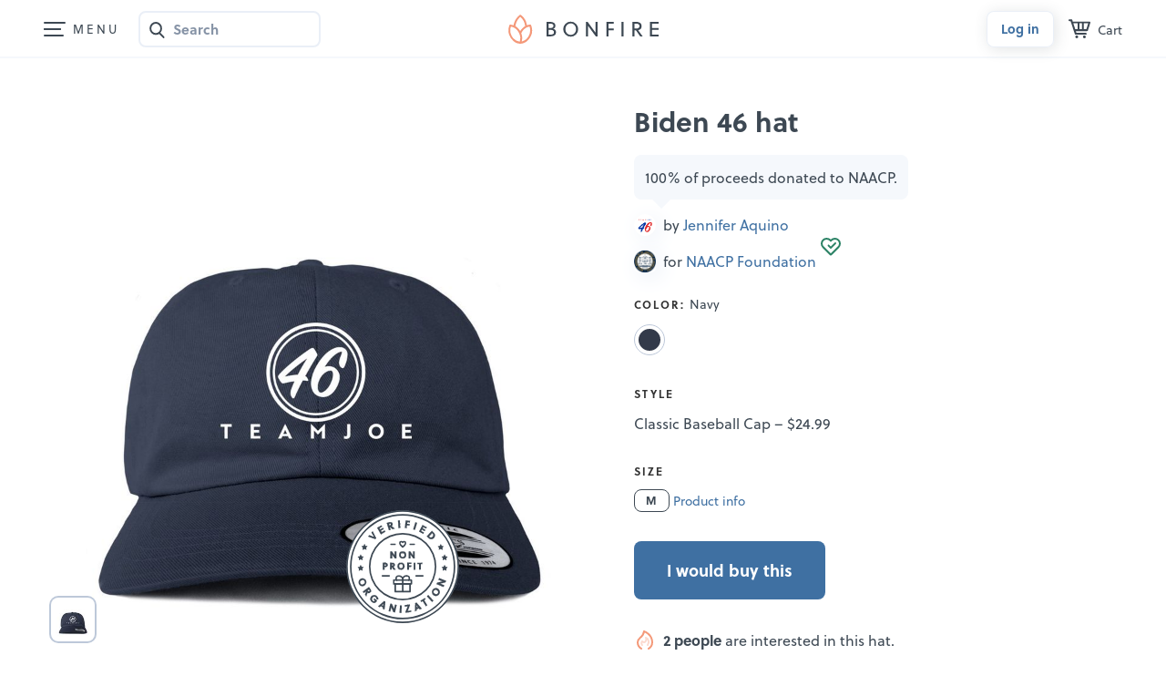

--- FILE ---
content_type: text/html; charset=utf-8
request_url: https://www.google.com/recaptcha/api2/anchor?ar=1&k=6LeCxK8qAAAAAGMfQOUPUf3O4yFZqEPf8UW15UZe&co=aHR0cHM6Ly93d3cuYm9uZmlyZS5jb206NDQz&hl=en&v=PoyoqOPhxBO7pBk68S4YbpHZ&size=invisible&anchor-ms=20000&execute-ms=30000&cb=so33ym8moul7
body_size: 48590
content:
<!DOCTYPE HTML><html dir="ltr" lang="en"><head><meta http-equiv="Content-Type" content="text/html; charset=UTF-8">
<meta http-equiv="X-UA-Compatible" content="IE=edge">
<title>reCAPTCHA</title>
<style type="text/css">
/* cyrillic-ext */
@font-face {
  font-family: 'Roboto';
  font-style: normal;
  font-weight: 400;
  font-stretch: 100%;
  src: url(//fonts.gstatic.com/s/roboto/v48/KFO7CnqEu92Fr1ME7kSn66aGLdTylUAMa3GUBHMdazTgWw.woff2) format('woff2');
  unicode-range: U+0460-052F, U+1C80-1C8A, U+20B4, U+2DE0-2DFF, U+A640-A69F, U+FE2E-FE2F;
}
/* cyrillic */
@font-face {
  font-family: 'Roboto';
  font-style: normal;
  font-weight: 400;
  font-stretch: 100%;
  src: url(//fonts.gstatic.com/s/roboto/v48/KFO7CnqEu92Fr1ME7kSn66aGLdTylUAMa3iUBHMdazTgWw.woff2) format('woff2');
  unicode-range: U+0301, U+0400-045F, U+0490-0491, U+04B0-04B1, U+2116;
}
/* greek-ext */
@font-face {
  font-family: 'Roboto';
  font-style: normal;
  font-weight: 400;
  font-stretch: 100%;
  src: url(//fonts.gstatic.com/s/roboto/v48/KFO7CnqEu92Fr1ME7kSn66aGLdTylUAMa3CUBHMdazTgWw.woff2) format('woff2');
  unicode-range: U+1F00-1FFF;
}
/* greek */
@font-face {
  font-family: 'Roboto';
  font-style: normal;
  font-weight: 400;
  font-stretch: 100%;
  src: url(//fonts.gstatic.com/s/roboto/v48/KFO7CnqEu92Fr1ME7kSn66aGLdTylUAMa3-UBHMdazTgWw.woff2) format('woff2');
  unicode-range: U+0370-0377, U+037A-037F, U+0384-038A, U+038C, U+038E-03A1, U+03A3-03FF;
}
/* math */
@font-face {
  font-family: 'Roboto';
  font-style: normal;
  font-weight: 400;
  font-stretch: 100%;
  src: url(//fonts.gstatic.com/s/roboto/v48/KFO7CnqEu92Fr1ME7kSn66aGLdTylUAMawCUBHMdazTgWw.woff2) format('woff2');
  unicode-range: U+0302-0303, U+0305, U+0307-0308, U+0310, U+0312, U+0315, U+031A, U+0326-0327, U+032C, U+032F-0330, U+0332-0333, U+0338, U+033A, U+0346, U+034D, U+0391-03A1, U+03A3-03A9, U+03B1-03C9, U+03D1, U+03D5-03D6, U+03F0-03F1, U+03F4-03F5, U+2016-2017, U+2034-2038, U+203C, U+2040, U+2043, U+2047, U+2050, U+2057, U+205F, U+2070-2071, U+2074-208E, U+2090-209C, U+20D0-20DC, U+20E1, U+20E5-20EF, U+2100-2112, U+2114-2115, U+2117-2121, U+2123-214F, U+2190, U+2192, U+2194-21AE, U+21B0-21E5, U+21F1-21F2, U+21F4-2211, U+2213-2214, U+2216-22FF, U+2308-230B, U+2310, U+2319, U+231C-2321, U+2336-237A, U+237C, U+2395, U+239B-23B7, U+23D0, U+23DC-23E1, U+2474-2475, U+25AF, U+25B3, U+25B7, U+25BD, U+25C1, U+25CA, U+25CC, U+25FB, U+266D-266F, U+27C0-27FF, U+2900-2AFF, U+2B0E-2B11, U+2B30-2B4C, U+2BFE, U+3030, U+FF5B, U+FF5D, U+1D400-1D7FF, U+1EE00-1EEFF;
}
/* symbols */
@font-face {
  font-family: 'Roboto';
  font-style: normal;
  font-weight: 400;
  font-stretch: 100%;
  src: url(//fonts.gstatic.com/s/roboto/v48/KFO7CnqEu92Fr1ME7kSn66aGLdTylUAMaxKUBHMdazTgWw.woff2) format('woff2');
  unicode-range: U+0001-000C, U+000E-001F, U+007F-009F, U+20DD-20E0, U+20E2-20E4, U+2150-218F, U+2190, U+2192, U+2194-2199, U+21AF, U+21E6-21F0, U+21F3, U+2218-2219, U+2299, U+22C4-22C6, U+2300-243F, U+2440-244A, U+2460-24FF, U+25A0-27BF, U+2800-28FF, U+2921-2922, U+2981, U+29BF, U+29EB, U+2B00-2BFF, U+4DC0-4DFF, U+FFF9-FFFB, U+10140-1018E, U+10190-1019C, U+101A0, U+101D0-101FD, U+102E0-102FB, U+10E60-10E7E, U+1D2C0-1D2D3, U+1D2E0-1D37F, U+1F000-1F0FF, U+1F100-1F1AD, U+1F1E6-1F1FF, U+1F30D-1F30F, U+1F315, U+1F31C, U+1F31E, U+1F320-1F32C, U+1F336, U+1F378, U+1F37D, U+1F382, U+1F393-1F39F, U+1F3A7-1F3A8, U+1F3AC-1F3AF, U+1F3C2, U+1F3C4-1F3C6, U+1F3CA-1F3CE, U+1F3D4-1F3E0, U+1F3ED, U+1F3F1-1F3F3, U+1F3F5-1F3F7, U+1F408, U+1F415, U+1F41F, U+1F426, U+1F43F, U+1F441-1F442, U+1F444, U+1F446-1F449, U+1F44C-1F44E, U+1F453, U+1F46A, U+1F47D, U+1F4A3, U+1F4B0, U+1F4B3, U+1F4B9, U+1F4BB, U+1F4BF, U+1F4C8-1F4CB, U+1F4D6, U+1F4DA, U+1F4DF, U+1F4E3-1F4E6, U+1F4EA-1F4ED, U+1F4F7, U+1F4F9-1F4FB, U+1F4FD-1F4FE, U+1F503, U+1F507-1F50B, U+1F50D, U+1F512-1F513, U+1F53E-1F54A, U+1F54F-1F5FA, U+1F610, U+1F650-1F67F, U+1F687, U+1F68D, U+1F691, U+1F694, U+1F698, U+1F6AD, U+1F6B2, U+1F6B9-1F6BA, U+1F6BC, U+1F6C6-1F6CF, U+1F6D3-1F6D7, U+1F6E0-1F6EA, U+1F6F0-1F6F3, U+1F6F7-1F6FC, U+1F700-1F7FF, U+1F800-1F80B, U+1F810-1F847, U+1F850-1F859, U+1F860-1F887, U+1F890-1F8AD, U+1F8B0-1F8BB, U+1F8C0-1F8C1, U+1F900-1F90B, U+1F93B, U+1F946, U+1F984, U+1F996, U+1F9E9, U+1FA00-1FA6F, U+1FA70-1FA7C, U+1FA80-1FA89, U+1FA8F-1FAC6, U+1FACE-1FADC, U+1FADF-1FAE9, U+1FAF0-1FAF8, U+1FB00-1FBFF;
}
/* vietnamese */
@font-face {
  font-family: 'Roboto';
  font-style: normal;
  font-weight: 400;
  font-stretch: 100%;
  src: url(//fonts.gstatic.com/s/roboto/v48/KFO7CnqEu92Fr1ME7kSn66aGLdTylUAMa3OUBHMdazTgWw.woff2) format('woff2');
  unicode-range: U+0102-0103, U+0110-0111, U+0128-0129, U+0168-0169, U+01A0-01A1, U+01AF-01B0, U+0300-0301, U+0303-0304, U+0308-0309, U+0323, U+0329, U+1EA0-1EF9, U+20AB;
}
/* latin-ext */
@font-face {
  font-family: 'Roboto';
  font-style: normal;
  font-weight: 400;
  font-stretch: 100%;
  src: url(//fonts.gstatic.com/s/roboto/v48/KFO7CnqEu92Fr1ME7kSn66aGLdTylUAMa3KUBHMdazTgWw.woff2) format('woff2');
  unicode-range: U+0100-02BA, U+02BD-02C5, U+02C7-02CC, U+02CE-02D7, U+02DD-02FF, U+0304, U+0308, U+0329, U+1D00-1DBF, U+1E00-1E9F, U+1EF2-1EFF, U+2020, U+20A0-20AB, U+20AD-20C0, U+2113, U+2C60-2C7F, U+A720-A7FF;
}
/* latin */
@font-face {
  font-family: 'Roboto';
  font-style: normal;
  font-weight: 400;
  font-stretch: 100%;
  src: url(//fonts.gstatic.com/s/roboto/v48/KFO7CnqEu92Fr1ME7kSn66aGLdTylUAMa3yUBHMdazQ.woff2) format('woff2');
  unicode-range: U+0000-00FF, U+0131, U+0152-0153, U+02BB-02BC, U+02C6, U+02DA, U+02DC, U+0304, U+0308, U+0329, U+2000-206F, U+20AC, U+2122, U+2191, U+2193, U+2212, U+2215, U+FEFF, U+FFFD;
}
/* cyrillic-ext */
@font-face {
  font-family: 'Roboto';
  font-style: normal;
  font-weight: 500;
  font-stretch: 100%;
  src: url(//fonts.gstatic.com/s/roboto/v48/KFO7CnqEu92Fr1ME7kSn66aGLdTylUAMa3GUBHMdazTgWw.woff2) format('woff2');
  unicode-range: U+0460-052F, U+1C80-1C8A, U+20B4, U+2DE0-2DFF, U+A640-A69F, U+FE2E-FE2F;
}
/* cyrillic */
@font-face {
  font-family: 'Roboto';
  font-style: normal;
  font-weight: 500;
  font-stretch: 100%;
  src: url(//fonts.gstatic.com/s/roboto/v48/KFO7CnqEu92Fr1ME7kSn66aGLdTylUAMa3iUBHMdazTgWw.woff2) format('woff2');
  unicode-range: U+0301, U+0400-045F, U+0490-0491, U+04B0-04B1, U+2116;
}
/* greek-ext */
@font-face {
  font-family: 'Roboto';
  font-style: normal;
  font-weight: 500;
  font-stretch: 100%;
  src: url(//fonts.gstatic.com/s/roboto/v48/KFO7CnqEu92Fr1ME7kSn66aGLdTylUAMa3CUBHMdazTgWw.woff2) format('woff2');
  unicode-range: U+1F00-1FFF;
}
/* greek */
@font-face {
  font-family: 'Roboto';
  font-style: normal;
  font-weight: 500;
  font-stretch: 100%;
  src: url(//fonts.gstatic.com/s/roboto/v48/KFO7CnqEu92Fr1ME7kSn66aGLdTylUAMa3-UBHMdazTgWw.woff2) format('woff2');
  unicode-range: U+0370-0377, U+037A-037F, U+0384-038A, U+038C, U+038E-03A1, U+03A3-03FF;
}
/* math */
@font-face {
  font-family: 'Roboto';
  font-style: normal;
  font-weight: 500;
  font-stretch: 100%;
  src: url(//fonts.gstatic.com/s/roboto/v48/KFO7CnqEu92Fr1ME7kSn66aGLdTylUAMawCUBHMdazTgWw.woff2) format('woff2');
  unicode-range: U+0302-0303, U+0305, U+0307-0308, U+0310, U+0312, U+0315, U+031A, U+0326-0327, U+032C, U+032F-0330, U+0332-0333, U+0338, U+033A, U+0346, U+034D, U+0391-03A1, U+03A3-03A9, U+03B1-03C9, U+03D1, U+03D5-03D6, U+03F0-03F1, U+03F4-03F5, U+2016-2017, U+2034-2038, U+203C, U+2040, U+2043, U+2047, U+2050, U+2057, U+205F, U+2070-2071, U+2074-208E, U+2090-209C, U+20D0-20DC, U+20E1, U+20E5-20EF, U+2100-2112, U+2114-2115, U+2117-2121, U+2123-214F, U+2190, U+2192, U+2194-21AE, U+21B0-21E5, U+21F1-21F2, U+21F4-2211, U+2213-2214, U+2216-22FF, U+2308-230B, U+2310, U+2319, U+231C-2321, U+2336-237A, U+237C, U+2395, U+239B-23B7, U+23D0, U+23DC-23E1, U+2474-2475, U+25AF, U+25B3, U+25B7, U+25BD, U+25C1, U+25CA, U+25CC, U+25FB, U+266D-266F, U+27C0-27FF, U+2900-2AFF, U+2B0E-2B11, U+2B30-2B4C, U+2BFE, U+3030, U+FF5B, U+FF5D, U+1D400-1D7FF, U+1EE00-1EEFF;
}
/* symbols */
@font-face {
  font-family: 'Roboto';
  font-style: normal;
  font-weight: 500;
  font-stretch: 100%;
  src: url(//fonts.gstatic.com/s/roboto/v48/KFO7CnqEu92Fr1ME7kSn66aGLdTylUAMaxKUBHMdazTgWw.woff2) format('woff2');
  unicode-range: U+0001-000C, U+000E-001F, U+007F-009F, U+20DD-20E0, U+20E2-20E4, U+2150-218F, U+2190, U+2192, U+2194-2199, U+21AF, U+21E6-21F0, U+21F3, U+2218-2219, U+2299, U+22C4-22C6, U+2300-243F, U+2440-244A, U+2460-24FF, U+25A0-27BF, U+2800-28FF, U+2921-2922, U+2981, U+29BF, U+29EB, U+2B00-2BFF, U+4DC0-4DFF, U+FFF9-FFFB, U+10140-1018E, U+10190-1019C, U+101A0, U+101D0-101FD, U+102E0-102FB, U+10E60-10E7E, U+1D2C0-1D2D3, U+1D2E0-1D37F, U+1F000-1F0FF, U+1F100-1F1AD, U+1F1E6-1F1FF, U+1F30D-1F30F, U+1F315, U+1F31C, U+1F31E, U+1F320-1F32C, U+1F336, U+1F378, U+1F37D, U+1F382, U+1F393-1F39F, U+1F3A7-1F3A8, U+1F3AC-1F3AF, U+1F3C2, U+1F3C4-1F3C6, U+1F3CA-1F3CE, U+1F3D4-1F3E0, U+1F3ED, U+1F3F1-1F3F3, U+1F3F5-1F3F7, U+1F408, U+1F415, U+1F41F, U+1F426, U+1F43F, U+1F441-1F442, U+1F444, U+1F446-1F449, U+1F44C-1F44E, U+1F453, U+1F46A, U+1F47D, U+1F4A3, U+1F4B0, U+1F4B3, U+1F4B9, U+1F4BB, U+1F4BF, U+1F4C8-1F4CB, U+1F4D6, U+1F4DA, U+1F4DF, U+1F4E3-1F4E6, U+1F4EA-1F4ED, U+1F4F7, U+1F4F9-1F4FB, U+1F4FD-1F4FE, U+1F503, U+1F507-1F50B, U+1F50D, U+1F512-1F513, U+1F53E-1F54A, U+1F54F-1F5FA, U+1F610, U+1F650-1F67F, U+1F687, U+1F68D, U+1F691, U+1F694, U+1F698, U+1F6AD, U+1F6B2, U+1F6B9-1F6BA, U+1F6BC, U+1F6C6-1F6CF, U+1F6D3-1F6D7, U+1F6E0-1F6EA, U+1F6F0-1F6F3, U+1F6F7-1F6FC, U+1F700-1F7FF, U+1F800-1F80B, U+1F810-1F847, U+1F850-1F859, U+1F860-1F887, U+1F890-1F8AD, U+1F8B0-1F8BB, U+1F8C0-1F8C1, U+1F900-1F90B, U+1F93B, U+1F946, U+1F984, U+1F996, U+1F9E9, U+1FA00-1FA6F, U+1FA70-1FA7C, U+1FA80-1FA89, U+1FA8F-1FAC6, U+1FACE-1FADC, U+1FADF-1FAE9, U+1FAF0-1FAF8, U+1FB00-1FBFF;
}
/* vietnamese */
@font-face {
  font-family: 'Roboto';
  font-style: normal;
  font-weight: 500;
  font-stretch: 100%;
  src: url(//fonts.gstatic.com/s/roboto/v48/KFO7CnqEu92Fr1ME7kSn66aGLdTylUAMa3OUBHMdazTgWw.woff2) format('woff2');
  unicode-range: U+0102-0103, U+0110-0111, U+0128-0129, U+0168-0169, U+01A0-01A1, U+01AF-01B0, U+0300-0301, U+0303-0304, U+0308-0309, U+0323, U+0329, U+1EA0-1EF9, U+20AB;
}
/* latin-ext */
@font-face {
  font-family: 'Roboto';
  font-style: normal;
  font-weight: 500;
  font-stretch: 100%;
  src: url(//fonts.gstatic.com/s/roboto/v48/KFO7CnqEu92Fr1ME7kSn66aGLdTylUAMa3KUBHMdazTgWw.woff2) format('woff2');
  unicode-range: U+0100-02BA, U+02BD-02C5, U+02C7-02CC, U+02CE-02D7, U+02DD-02FF, U+0304, U+0308, U+0329, U+1D00-1DBF, U+1E00-1E9F, U+1EF2-1EFF, U+2020, U+20A0-20AB, U+20AD-20C0, U+2113, U+2C60-2C7F, U+A720-A7FF;
}
/* latin */
@font-face {
  font-family: 'Roboto';
  font-style: normal;
  font-weight: 500;
  font-stretch: 100%;
  src: url(//fonts.gstatic.com/s/roboto/v48/KFO7CnqEu92Fr1ME7kSn66aGLdTylUAMa3yUBHMdazQ.woff2) format('woff2');
  unicode-range: U+0000-00FF, U+0131, U+0152-0153, U+02BB-02BC, U+02C6, U+02DA, U+02DC, U+0304, U+0308, U+0329, U+2000-206F, U+20AC, U+2122, U+2191, U+2193, U+2212, U+2215, U+FEFF, U+FFFD;
}
/* cyrillic-ext */
@font-face {
  font-family: 'Roboto';
  font-style: normal;
  font-weight: 900;
  font-stretch: 100%;
  src: url(//fonts.gstatic.com/s/roboto/v48/KFO7CnqEu92Fr1ME7kSn66aGLdTylUAMa3GUBHMdazTgWw.woff2) format('woff2');
  unicode-range: U+0460-052F, U+1C80-1C8A, U+20B4, U+2DE0-2DFF, U+A640-A69F, U+FE2E-FE2F;
}
/* cyrillic */
@font-face {
  font-family: 'Roboto';
  font-style: normal;
  font-weight: 900;
  font-stretch: 100%;
  src: url(//fonts.gstatic.com/s/roboto/v48/KFO7CnqEu92Fr1ME7kSn66aGLdTylUAMa3iUBHMdazTgWw.woff2) format('woff2');
  unicode-range: U+0301, U+0400-045F, U+0490-0491, U+04B0-04B1, U+2116;
}
/* greek-ext */
@font-face {
  font-family: 'Roboto';
  font-style: normal;
  font-weight: 900;
  font-stretch: 100%;
  src: url(//fonts.gstatic.com/s/roboto/v48/KFO7CnqEu92Fr1ME7kSn66aGLdTylUAMa3CUBHMdazTgWw.woff2) format('woff2');
  unicode-range: U+1F00-1FFF;
}
/* greek */
@font-face {
  font-family: 'Roboto';
  font-style: normal;
  font-weight: 900;
  font-stretch: 100%;
  src: url(//fonts.gstatic.com/s/roboto/v48/KFO7CnqEu92Fr1ME7kSn66aGLdTylUAMa3-UBHMdazTgWw.woff2) format('woff2');
  unicode-range: U+0370-0377, U+037A-037F, U+0384-038A, U+038C, U+038E-03A1, U+03A3-03FF;
}
/* math */
@font-face {
  font-family: 'Roboto';
  font-style: normal;
  font-weight: 900;
  font-stretch: 100%;
  src: url(//fonts.gstatic.com/s/roboto/v48/KFO7CnqEu92Fr1ME7kSn66aGLdTylUAMawCUBHMdazTgWw.woff2) format('woff2');
  unicode-range: U+0302-0303, U+0305, U+0307-0308, U+0310, U+0312, U+0315, U+031A, U+0326-0327, U+032C, U+032F-0330, U+0332-0333, U+0338, U+033A, U+0346, U+034D, U+0391-03A1, U+03A3-03A9, U+03B1-03C9, U+03D1, U+03D5-03D6, U+03F0-03F1, U+03F4-03F5, U+2016-2017, U+2034-2038, U+203C, U+2040, U+2043, U+2047, U+2050, U+2057, U+205F, U+2070-2071, U+2074-208E, U+2090-209C, U+20D0-20DC, U+20E1, U+20E5-20EF, U+2100-2112, U+2114-2115, U+2117-2121, U+2123-214F, U+2190, U+2192, U+2194-21AE, U+21B0-21E5, U+21F1-21F2, U+21F4-2211, U+2213-2214, U+2216-22FF, U+2308-230B, U+2310, U+2319, U+231C-2321, U+2336-237A, U+237C, U+2395, U+239B-23B7, U+23D0, U+23DC-23E1, U+2474-2475, U+25AF, U+25B3, U+25B7, U+25BD, U+25C1, U+25CA, U+25CC, U+25FB, U+266D-266F, U+27C0-27FF, U+2900-2AFF, U+2B0E-2B11, U+2B30-2B4C, U+2BFE, U+3030, U+FF5B, U+FF5D, U+1D400-1D7FF, U+1EE00-1EEFF;
}
/* symbols */
@font-face {
  font-family: 'Roboto';
  font-style: normal;
  font-weight: 900;
  font-stretch: 100%;
  src: url(//fonts.gstatic.com/s/roboto/v48/KFO7CnqEu92Fr1ME7kSn66aGLdTylUAMaxKUBHMdazTgWw.woff2) format('woff2');
  unicode-range: U+0001-000C, U+000E-001F, U+007F-009F, U+20DD-20E0, U+20E2-20E4, U+2150-218F, U+2190, U+2192, U+2194-2199, U+21AF, U+21E6-21F0, U+21F3, U+2218-2219, U+2299, U+22C4-22C6, U+2300-243F, U+2440-244A, U+2460-24FF, U+25A0-27BF, U+2800-28FF, U+2921-2922, U+2981, U+29BF, U+29EB, U+2B00-2BFF, U+4DC0-4DFF, U+FFF9-FFFB, U+10140-1018E, U+10190-1019C, U+101A0, U+101D0-101FD, U+102E0-102FB, U+10E60-10E7E, U+1D2C0-1D2D3, U+1D2E0-1D37F, U+1F000-1F0FF, U+1F100-1F1AD, U+1F1E6-1F1FF, U+1F30D-1F30F, U+1F315, U+1F31C, U+1F31E, U+1F320-1F32C, U+1F336, U+1F378, U+1F37D, U+1F382, U+1F393-1F39F, U+1F3A7-1F3A8, U+1F3AC-1F3AF, U+1F3C2, U+1F3C4-1F3C6, U+1F3CA-1F3CE, U+1F3D4-1F3E0, U+1F3ED, U+1F3F1-1F3F3, U+1F3F5-1F3F7, U+1F408, U+1F415, U+1F41F, U+1F426, U+1F43F, U+1F441-1F442, U+1F444, U+1F446-1F449, U+1F44C-1F44E, U+1F453, U+1F46A, U+1F47D, U+1F4A3, U+1F4B0, U+1F4B3, U+1F4B9, U+1F4BB, U+1F4BF, U+1F4C8-1F4CB, U+1F4D6, U+1F4DA, U+1F4DF, U+1F4E3-1F4E6, U+1F4EA-1F4ED, U+1F4F7, U+1F4F9-1F4FB, U+1F4FD-1F4FE, U+1F503, U+1F507-1F50B, U+1F50D, U+1F512-1F513, U+1F53E-1F54A, U+1F54F-1F5FA, U+1F610, U+1F650-1F67F, U+1F687, U+1F68D, U+1F691, U+1F694, U+1F698, U+1F6AD, U+1F6B2, U+1F6B9-1F6BA, U+1F6BC, U+1F6C6-1F6CF, U+1F6D3-1F6D7, U+1F6E0-1F6EA, U+1F6F0-1F6F3, U+1F6F7-1F6FC, U+1F700-1F7FF, U+1F800-1F80B, U+1F810-1F847, U+1F850-1F859, U+1F860-1F887, U+1F890-1F8AD, U+1F8B0-1F8BB, U+1F8C0-1F8C1, U+1F900-1F90B, U+1F93B, U+1F946, U+1F984, U+1F996, U+1F9E9, U+1FA00-1FA6F, U+1FA70-1FA7C, U+1FA80-1FA89, U+1FA8F-1FAC6, U+1FACE-1FADC, U+1FADF-1FAE9, U+1FAF0-1FAF8, U+1FB00-1FBFF;
}
/* vietnamese */
@font-face {
  font-family: 'Roboto';
  font-style: normal;
  font-weight: 900;
  font-stretch: 100%;
  src: url(//fonts.gstatic.com/s/roboto/v48/KFO7CnqEu92Fr1ME7kSn66aGLdTylUAMa3OUBHMdazTgWw.woff2) format('woff2');
  unicode-range: U+0102-0103, U+0110-0111, U+0128-0129, U+0168-0169, U+01A0-01A1, U+01AF-01B0, U+0300-0301, U+0303-0304, U+0308-0309, U+0323, U+0329, U+1EA0-1EF9, U+20AB;
}
/* latin-ext */
@font-face {
  font-family: 'Roboto';
  font-style: normal;
  font-weight: 900;
  font-stretch: 100%;
  src: url(//fonts.gstatic.com/s/roboto/v48/KFO7CnqEu92Fr1ME7kSn66aGLdTylUAMa3KUBHMdazTgWw.woff2) format('woff2');
  unicode-range: U+0100-02BA, U+02BD-02C5, U+02C7-02CC, U+02CE-02D7, U+02DD-02FF, U+0304, U+0308, U+0329, U+1D00-1DBF, U+1E00-1E9F, U+1EF2-1EFF, U+2020, U+20A0-20AB, U+20AD-20C0, U+2113, U+2C60-2C7F, U+A720-A7FF;
}
/* latin */
@font-face {
  font-family: 'Roboto';
  font-style: normal;
  font-weight: 900;
  font-stretch: 100%;
  src: url(//fonts.gstatic.com/s/roboto/v48/KFO7CnqEu92Fr1ME7kSn66aGLdTylUAMa3yUBHMdazQ.woff2) format('woff2');
  unicode-range: U+0000-00FF, U+0131, U+0152-0153, U+02BB-02BC, U+02C6, U+02DA, U+02DC, U+0304, U+0308, U+0329, U+2000-206F, U+20AC, U+2122, U+2191, U+2193, U+2212, U+2215, U+FEFF, U+FFFD;
}

</style>
<link rel="stylesheet" type="text/css" href="https://www.gstatic.com/recaptcha/releases/PoyoqOPhxBO7pBk68S4YbpHZ/styles__ltr.css">
<script nonce="MxC-C8iaOqWlqlZnipD3ww" type="text/javascript">window['__recaptcha_api'] = 'https://www.google.com/recaptcha/api2/';</script>
<script type="text/javascript" src="https://www.gstatic.com/recaptcha/releases/PoyoqOPhxBO7pBk68S4YbpHZ/recaptcha__en.js" nonce="MxC-C8iaOqWlqlZnipD3ww">
      
    </script></head>
<body><div id="rc-anchor-alert" class="rc-anchor-alert"></div>
<input type="hidden" id="recaptcha-token" value="[base64]">
<script type="text/javascript" nonce="MxC-C8iaOqWlqlZnipD3ww">
      recaptcha.anchor.Main.init("[\x22ainput\x22,[\x22bgdata\x22,\x22\x22,\[base64]/[base64]/[base64]/ZyhXLGgpOnEoW04sMjEsbF0sVywwKSxoKSxmYWxzZSxmYWxzZSl9Y2F0Y2goayl7RygzNTgsVyk/[base64]/[base64]/[base64]/[base64]/[base64]/[base64]/[base64]/bmV3IEJbT10oRFswXSk6dz09Mj9uZXcgQltPXShEWzBdLERbMV0pOnc9PTM/bmV3IEJbT10oRFswXSxEWzFdLERbMl0pOnc9PTQ/[base64]/[base64]/[base64]/[base64]/[base64]\\u003d\x22,\[base64]\\u003d\\u003d\x22,\x22ScKfEsOSw7ckDcKSJ8OVwq9VwrARbiRYclcoUsK0wpPDmxTCgWIwL1/Dp8KPwrDDssOzwr7DuMKcMS0vw6UhCcO7IlnDj8K9w6tSw43Cm8OdEMOBwrDCgGYRwoHCucOxw6ldDAxlwrrDscKidz9ZXGTDqsOcwo7DgyxvLcK/wrrDncO4wrjCjMK+LwjDuEzDrsOTI8Oiw7hsV1s6YSTDj1pxwpXDv2pwesO9wozCicOyQDsRwpwcwp/[base64]/[base64]/CnCzCp8Oiwr7Do8O9UXpswrnDl8KpYXPClMOjw7lkw5FSdcKvL8OMK8KlwrFOT8Oew6Jow5HDvEVNAg1QEcOvw6ZuLsOadig8O2U1TMKhZMOtwrESw5ocwpNbdsOWKMKAAsOsS0/CgS1Zw4Z9w4XCrMKeRhRXeMKCwoQoJWLDuG7Cqi3DjyBODhTCrCkOVcKiJ8KLQ0vClsKGwp/CgknDncO8w6Rqfh5PwpFSw5TCv2Jyw4jDhFYsfyTDosKNBiRIw71Lwqc2w7jCuxJzwqLDusK5KyoxAwBUw7scwpnDgw4tR8OFaD4nw5jCh8OWU8OYAGHCi8O3LMKMwpfDisOEDj1ieEsaw7/[base64]/DuMK5w7XDt8OhcHgjJ8Otw79vXEx9wp3CtzsfMsKXw4HCpsK1KmXDrz5NdAXCkUTDisO6w5PCrSbDl8KKw6nCvDLClSTDkhw0UcOzSVMYKR7DlTFeLC0owojDpMOYDlk3bQfCgcKbwqQDWHEFBw/DqcOZwq3DhcO0w7/CkFHCocOtw5/CmgtwwprDgMK5wqvCrMKLDXvDnsK1w51nw7EFw4fDnMORw71Vw49QDBwCOsOpG2vDjgnCnMOPfcK8M8Ozw7rDmMOlIcOFw49ECcOaMVvCiANsw4tgdMObWsKMW1EcwrcOMMOzCjHDv8OWDzbDtMO4P8O8ZHfCpHV0BivCvT/Coj5gD8OqWUUgw5zDtyXCvsOnwogsw4Z8woHDqMO/w6p6RkLDiMODwo7DjUXDt8KBVsKpw43DvUXCulfDl8OBw7XDvRRdN8KeCh3CpSPDiMO/w7LCrTQTU3LCpkTDnsOFJMKWw4zDsgDColzCpSpAw7jCjsKfeEbCrjsXQx3DqsO2fsKTJE/[base64]/[base64]/[base64]/[base64]/Crywkw4lzwoPDszpLNMOYXD3Cq8KKwopTbw1WRcKWwo8Hw7PDjcOWwp8TwobDmm4bw5NlcsOfXMO3wrNow4/Dh8KkwqTCk3dOBTPDvU5fG8Ogw5bCskkNKsK/[base64]/DncOFWyXDosO4wr0Qw6TDoynDlmPDtsKbw5N6wpjCjUfDs8O0w70hasOkV1nDscKTw55kIMKqOMKowohfw644KcODwrBow4MiAA/CiBQ4wqVTV2XCnw1XGAbCjDjCoElNwqEfw4vDuk95BcOVAcKyMSHCkMORwonCuE5hwq7DlcK0AcO/d8K9eF8MworDt8K6RsK2w6klw7s+wrXDqjHCiE8/bn0cSMO2w582P8OPw5DCr8KAwq0YRzRVwp/CpQfCrsKSGkRCKXDCuS7Dtxh6alpHwqDDsUFUVsK0asKJBjDCi8Oqw5TDr0nDtsOCKW3DhcKmwrhFw40NfREOUSXDnMObE8OkW0x/MsO7w4FnwpHDlCzDrB0TwrXCusOdKsOQDDzDpDBqw4dywqvDmMKTdGbColNVIcOzwozDrsO3bcO0w5nCpmTDizwwX8KtNntif8KLfcKjwrNfw5Auw4LCn8Ksw6HCl0gfwp/DgVplF8K7wqRpUMKpPxBwRsOyw7jClMOaw5/CoyHDg8Kswp7CpEbDrXfCsyzDq8K+eEDDqjPClyzDox1mwrhbwoFwwp3Dqzwdwq3CnnVNw7PDghXCihTCqxrDu8ODw401w6PDn8KCGg/DvGvDnx4bA3jDp8KCwrHCvcO+AsKcw5U6wr/DjwV0w4bCvkgAZMKmw6nClsO6O8Kbwp9uwrTDkcOlZsKcwrPCvyjCg8O6F0NqFiBYw4bCjzvCgsKrwpRqw4/[base64]/[base64]/IV3Cqw4Xw6/DqcOxDsKWwqzDtGHCpsKmw7RHwqQlFsKVwqXDk8Otw5Z+w6jDrMKBwpvDlSPCuhjClTLCssOIw57CijzDksOIwpXCj8OFD2wjw4Fbw5BBS8OeSQDDqcO8YW/DhsOMMCrCu0LDqMKXJMOXaB4jwpDCqwAaw4odw65BwofDrHPDv8K+EsK5w5wTVxwwBcOPAcKJFm/CpFJiw4E2ZHNCw5jCl8K+PUfCsFXDpMKVWnDCp8OWUlEhQMKiwofDnyFNwoPCncKnw6rChnkTecOQcisDeikXw5wMMGt/HsOxw4dyMytrFnPDs8Kbw53Cv8Kbw6R8RjYuwrjCkzzDhjrDhsOOw7wIFsO4B1Vdw4dVD8KNwoATPMOLw7sbwp7DhXnCt8ODHcO0a8K8EcKkc8K7b8O6w7YeKQjDq1rCthpIwrZdwo19DW84VsKnP8OIR8OSTcK/ccKMw7HDgkrCk8KCw64iCcO3acKdwpoGd8KeG8OTw67DrgU+w4I7aX3CgMKGRcOJSsOrwo92w7/Cj8OVGRhcW8KXNsOJWsKWLSkhH8OGwrXCjTrCl8Opwq1xNMKZHXAxZsOmworCksKsYsOMw5oDL8Ojw4IeXG3DiRzDusOxw49KQsKwwrQQFQgEwq8GDMOYR8Ojw6oNP8KTMjNQwoLCo8KEw6ZVw4/Dj8KHGUPCpU3CsGgJeMK1w6csw7XCkFI/Fn8wKTohwoIbFnpTOcKhGFYaMkLCicKwHMK9wpDDlMOsw7PDnht8GMKIwpLCgypEOsOSw6BhEXjCqCZmaGcCw7nDisOfwpLDhWjDnTZHBMK2elMAwobDtAdAwrTDi0PCpio/w4nCphsTAyHDlkd0wq/DqHzCkMKAwqwlUsOEwpJceC7DnW3DsFlGLsKzw7UvXMOuNhUXKwNVNxDCqkJBPcOQPcOZwrRJClQKwrk4wpHDpmJ0BcKTQcKqcmzDpiNwVMOnw7nCosOcGcOTw4xfw6DDriAaZ2g1FcO3LlLCo8K7w5sEP8OcwqIxC2A2w5/DpsOJw7jDj8KEHMKNw7krFcKowo3DnQvCvcKITsKtw5g8wrrDrSQ/MijCrcKXS202JcOmOhd0Rh7Drg/[base64]/[base64]/Dt8KXGnTDt8OzH1UbV8KhKB5kSsOqFwTDocKyw4FOw53Cl8Kswrgzwrc5wrbDpGDCk1DCpsKdNcKrCwzCqMKRB1nChcK+KMObw40Cw75lK2Aww4wZFA7CrMKXw5LDnn1Gwo1Yd8OPHMORNcKVwo4mDk5Rw4bDlMKAIcOiw7/CicOzcVVOTcKlw5XDgsOMw7nCtcK2MXnDlMKKw5/[base64]/CscK9woJAw7Z8w6TDg8OHAcORbnrDq8ONwog6cMOEeSUfOsOPQissGlVnWMKhdU/[base64]/Ckh1Rw7hgAnPCn0fDu00tM8ORw6/CssOeUBjDhkIjw6HDk8OZw7BaDXfDpcKhcsKPP8OOwq5rATXCrMKscgfDgcKrCwhCTMOpw6vCvRvCk8KFw67CmyLCrQQrw7/Do8K5V8Kww5fCosKGw5fCtVbDjAkDMMOSD2zCgWDDkjEYCMKfDh0ow51xPyt7JMOFwovClcKmXcKYw5bDoXgbwrUuwozDjA3DvsOMwr8xwo/CuhPCkCjDinYvX8OkLBnCtQrDsmzCt8KvwrsHw5rCs8OwOSLDqGRiw79BW8KHFU/DpTB5aGvDlcKIZFNawodvw5V+w7UEwohrYsKVCcODwpw4woslVsKKcsOfwr8Ow7/[base64]/CmULDrldUQWRpw6rCgsKPwqzCsCHDkcOAwop3A8K8w6DClUDCkcK8b8KHwp0HGcKZwqnDtlHDp0DCl8KzwqvCsj7Dr8KwZsO1w6jCjlxsMsKzwodDUsObQht1WMKQw5Yzwr0Aw43DsmAiwrrDo3YBQ3sgMMKNXTACNFDDpVBwUBN0FAISQhXCgS/DryPCqRzClcK4PTbDmAPDni5jw5/DjFoKwp0uwpvDiy3DrFZVYk7CpzMzwqXDm2jDncO0cmzDjWBIwrpeMFjCpsKcw5t/w6LDsyQAAQMXwrkVc8O/AlvCnsO5w6NzXMKOAMKfw79Qwq1awoVFw6rCisKhDjzCqTzCpMOnbMKywr0LwqzCsMOew7fDkCrCmEPDoDkMasKPwqQQw50Jw6MMI8OaZ8ODw4zDv8OTbw/CjHLDlcO9w4PCq3TCtMKcwqR7wrBDwo9hwphCUcO4QV/CqsOyZWl5K8K6w456MEAiw6M3wrDDo0FidMOfwo45w55UGcORXMKDwrHDgsOjf3jCuCzDgwPDsMOOFsKAwrQ1KyLCizrCrMOKwpnCpsOTwrjCsHTCtsOtwo3DkMKTwrvCj8OkAcKlVWIFFhbChcOdw4/Dsz9CcAxbXMOgcwE3wp/DnT/DhsO2woXDrsOBw57Dsx3DryNXw7XCkzbDlEEFw4TCrsKZPcK5w77DlsOMw5kIwphrwo/[base64]/CuhxTw7oEJsO1wrPCrxHDo8KxdhPCpcO3wq3Ci8KoNsORw4PDg8OSw7HDuGTDmGwqwqPCqMONwp0Xwro3w7jCm8Ksw71+ccKIMcO6acKHw4rDgV9aQUwrw7bCvxMEwp/[base64]/CiXAVIsKMLsOZwpZpbcOkSDIGcQHDkC0nwpbDrcKgw4F+wqosPHxLADnCoGLDk8KXw4cKc0RcwrTDpTzCq3AabU8vasOsw5dkIhIwJMOHw7XDnsO3RcK8w7NYBkRDIcObw6d7AMKFw57DtsO+PsO2Fnd2wofDiFXDtMO2KiXCrMOfczUuw7/DpHzDo0PDtVwXwpMwwoMEw65jwofCpBnDowHDpCZkw5E4w4sxw5TDpcK9wq7CuMOeNkvDicOrRHIvw6ZOwoRDwqtMwrpUFi5rw5PDpMKVw5DDjcKewoBoSUl0woVrfVTCjsOnwq7CqcKawqk+w5IyWncXKnJTP1Rcw7NWw5PCpcKWwozCqiLDmsK3wqfDtSp/wpROwphww4nDinjCnMK5w7jCjMKzw7rCnRpmS8KCdsOGwoJ5f8Kpwp7DksONJcK/[base64]/Cnmh2fQnCiMKuwqpawrxONsK4Y8Ktw53DtMOMDUHCm8KvTcOwRxk/NsOTLQRZA8O6w4oPw4bDo0/DqUDCoi9+bmwsL8KRwovDqsK7ZW3DjMKNI8OVNcO/[base64]/acKmw5/[base64]/CrcO+HW/CrMKdfhDCkzzDvQXDssOsw63CmBVYwognai9eOcKjAWTCkAcmWjfDssOJwpfCi8OgcjnDlcKEwpQqP8OFw6PDnMOlwqPCg8K3esK4wrVrw6gPwpHCi8KowpjDiMKKwqjDm8Kgw4/CmVtMJDDCqsO2acKDJWFpwqFgwp3Ci8KWw5zDsxHDgcKWw4fDvlhudBBSM3zComXDuMO0w7t/[base64]/CixRGwpPCnsKTw73Cm0HDmyXDgsOdUcKyPVFgFcK2w5fDucK8wqUyw5rDj8Oyf8Ohw5JdwowwXQrDp8KOwo8Yfy1Fwpx9KzLCrzrDoCnDgRdYw5Q8U8OrwonDvAxUwo9nLHLDhT7ChsKHM0dkw6IvZsKswp8WWcKZw5I4QFLCsWbDiTJYw6bDncKIw6d/[base64]/Z8KYWCxaPn0CwqkGw6Vxw5R/[base64]/CjsOAMMO3Z1XChGAmRsKIXMKzwo/Cu1BPIsOUw5jCtcO+w7LDnzVAw7dtMcOTw7M4DnzDpS5/AlRpw6sgwqwjTMO6NwVYScOwURDDi0oZXsODw6AAwqbCocKeNsKJw6DDhsOiwrE+ODrCvsKFwozCgUzCpmosw5wSw6VCwqDDlTDChMK/AcKpw4YCE8K7ScK6wrR6OcOzw7djw57DgsKgwqrCnzPCpFZCbMO+wqUUPwjCjMK7IcKceMKTfh8SB1HCmMOlXz5wesO6aMKTw6ZwDyHDs0EKVzxuwpt1w5oRYcOoV8Okw77DgiHCpmoqblrDpWHDucKWJ8OuZyIYwpcUbxPDglZew5ptw7/Dh8KTaH/[base64]/DmMKYbsOcw6fCv3nDsULClDB/woJ2w4h8wpRsAcKJw4HDjMKRB8Kdwo3CvwPCnsKFS8OcwrDCgsOxw5XChMKGwrl1wq4ow5NTGjbCgCLDtm5Pc8KvVcKaS8Kjw6HDvCpnw7JxThnClQYvw5gcKCbDmMKYwqbDgcKxwpTDuy9/w6LDu8OlWMOSw414w4ozK8Kfw5ltHMKHwqLDoQvCscKrwozChVBlY8KawrxVYhPDhsK+UUnDjMOiQ0IqfXnDkwzCvRdzwr4dX8K/fcO5w4/CmcKQCWXDusOnwr3Cm8KMwoJpw69dQcK4wpXChsK/w4rDmQ7Cl8KrPRhtZy7DucOFwrt/HyI3w7rDn3tTb8KWw4EodsKkG0HCkyHCqV3DghI7CTHDgcK2wr5WHsO/EyrCuMKKHWtbwp/DtsKfwp/DhErDrU9/[base64]/DjcO/ZcK+w6p7VHQaHBpJR8OMXX/CsMOTW8OOw6DDr8OzCcOxw5BfwqLCrMKtw4o8w7ILM8OuIjB3w4FfR8Olw4JKwp8bwozDosKqwq/CvjbCm8Kse8KQHWdbSh9DSMO8GsO4w4hCwpPDucKuwr7DpsKSw57CuChPfkxhAiNlJBhzw7jCp8K/I8O7VDDCv23DqcOjwpHDtUXCoMOqwrAqFV/DuFJfw5REf8Ohw7kZwqU6bUzDrsOdF8OywqFVaD4Cw4XChsOjRgXCvsO1w5fDu3rDnsK6Ll8fwp1Yw6cvMcO6w6gHFwLCjx4jw5U/c8OZZ1rCuiHCphnDlF0ALMK3OMKBX8OgIMO8TcO4w5cTC15aGz7Cj8OeZz7DvsKxw5XDkArChsOCw49QRR/DgirCoVtmwqF5SsKsZMOqw6E6cFATZsKVwrhwDsKbWT3DgwnDihsCDxE0RsOmw7p2ZcKsw6Z6wotUwqLDtW52wo4PbhPDlcOfa8OQGAvDjh9RNlPDtXfCo8OpYMOQdRo2TjHDkcOnwojDoQ3CshQRwrrClw/[base64]/wo1UwqZsdMO3NcKNYMO7w57ChsOww4/CmBHDuG3DlMKxE8KYw6DCk8OYW8OywowCBBbCgQnDmElXwqrCnj8two/[base64]/DtD5/w4rCqBYFw7dUXD4rw7sBw4dmDlrDqCrCucK8wrHCoWTCt8KsPsOlGVReE8KUY8OBwrnDsl/[base64]/CnH/[base64]/[base64]/[base64]/[base64]/[base64]/GCtjN0XCgcOwbcKQWV/CtgDCpsKywp0uwoPChw/Duk5Rw5/[base64]/CusKKw6VkHMO6woZpH8OQw6BiDcKnw4FZd8KfOzUow69hw4XCmMORwrTCmsKsX8O8woTCg2Jmw7rCkCnCosKVYcOuCsODwpQDPsK9BcKSw7gjScOyw5zDmsKlSWoxw7BZB8Ozw5Eaw4tUw6/DiAbCni3ChcKBwqzDmcKrwr7CrwrCrMK7w4/CoMOnNMOyeWgiKhFiDnnCl0MNw6/DuiDCqcOJewkwd8KXSTzDuhfCpErDq8OCBsK2cBrCsMK2ZDnCoMKDKsOXbX7CqETCuj7DhTtdX8KYwoF7w6DCvcKXw4vChVTCqxBJHBpYOW5Cc8KdNDZEw6LDlsK/DCcqJMO3HSBCwpjDo8ODwqY1w5HDoH3DsB/CmsKPB2TDhFI/SGZOIUk/w4JWw4jChVTCnMOGwpHCjlAJwobCgE8aw77Ci3R7IwLCrkHDscK8w4hyw4HCtMOHw7vDi8K9w5ZUYwEWOcKHG38xw5PCmMOOGMOII8OZK8K0w67Duy0vOcO7RcO4wrRVw6HDkynDoh/DusKjw43Cn2xQGMKwGkBsCR/CisKfwpcxw4jDkMKHcFLCpycGIcOaw5Ziw6ZhwpZlw5DDncK2Kw7DhMO4woTCqEHCrsKRQsO0wpBvw6HDulvCqsKNbsK5QFdLPsK7wonCnGB2XMKkT8KawqE+ZcO0OVIZH8O2BMKAw4nCgT9eDBgrwqjDm8OgdmLCicKiw4XDmCLCrWTDrwLCmSwUwrjDqMKkw7/Dm3QkUV5Pw4woZsKNwosLwrLDoBPClCjDvndPb3nCvsKnw6bDl8OXeBbDiVTCuXPCvQbCv8KyG8KaK8O7wokdC8KEw55ccMKywrEqSsOnw5FdSXRhLknCtsO9TR/CiyTDijLDmQXDnhRQNcKsRloTw4/DjcOxw4FGwplfE8OacWLDpQfCrsKhwqt2Hk3Cj8Ozwq4eMcOXw5LDu8OlXsObw5XDgioJw4XClmV1OcKpwrLClcOfYsKNNMOywpULd8KJwoN4UsO9w6DDuCfCr8OddkDCv8OqVsO+McOIwo7DhcOCaD/DrcOew4PCsMOiIsOhw7bDo8Ojwop8woI1VjVEw4VdTn4wUifDk3/Dg8O9MMKTYcKFw5oVBsO8LcKQw4cRwqzCrMK6w7vDgVPDq8O6fMKxYT1mWx3DmcOsMcONw4fDtcK8w5Vtw5LDsU0jWR3Dhg0mfAcVIHFCw7ghN8KmwoxCEF/[base64]/[base64]/wpwUYVvCszXCqTd+w6lhw5R+S27CpBXDmMKVw4M7McODw6zDp8K8Ynsaw5s5Mz80w5NJMsKUw5pmw546wrI0TcKjJMKzwp5RexZyJ0bChz1oIEnDt8KBDcKgYcOGB8KEDmEUw5lDQCXDh2rCucOiwr7DkcOFwrBUHlbDvsO4Lm/DkAhkAlhKMMKvNcK8RcKcw6fChznDnsOCw73DvEcdDhdbw6bDssKUBcO0ZcK2w6w3woDClMKuesK/w6ARwojDhB8qHTkjwp/Dq08wPMOSw6VIwrTCksO7Zh1BJcKiGzrCrADDlMOBD8KLGD/Cu8O5wpLDozXCl8K5Qjcqw7N1aT/CvVIbw7xQLcKEwoVyJ8OTZRPCrz9Ywocsw5HDlUFZw51yAMO5CV/CklnDrmt2LhFKwqFOw4PCp0NJw5lbwr5DBiDCusOTQcOVwr/[base64]/Cn8KAwprDlRlJwqtbw6wSPQHCqcOLwo/[base64]/TMKxVizCt8ORAcOkTsKjwptZwpLCnXPCqsKrdcKxbcODwow5K8Oqw4xnwoPDncOqKnQeXcKLw7tFXMKNWGXDrcO9wrtfScOJw5zCnjTCsRp4wpF0wrVlW8OefMOOFVDDlQ9+T8O/wpHDt8K/wrDDnMK6w7vCnDPCoDnDncKwwpfCqcOcw6jChynChsKdHcKtNXLDj8OQw7DDusKDw43DnMOrw6wBMMKJwpkhEAA0wrU/wqQQC8KhwqjDinHDlcKxw67CgcKJJ1NSwp0/wrzCssKvwrttLsKkAXDDmcO9w7jCiMKbwoLCrwHDhx/CnMO8w4rDs8OTwqs+wrNcEMObwpcDwqZcR8ODw6EcBMK2wp9GccK8wpJuw6BywpXCkgTDlBPCs23CscOYNsKBw7hnwrPDqsOZU8O8BjIrLcKxZzxcX8OCPsK6ZsO8YsOcwrDDpUXDmMKGwovDnTLCuzx2bizCjhoUw7VywrUSwqvCtC/DszjDv8KRFMOKwqp3wqDDrMKzw7DDoWZcMMK/JsKCw53CucOjeiloP13CgHEXw43DvWRTw53DvUTCpndnw5wrOG/Cm8OywrkLw4PDrEVFBcKfKMKlNcKUVxl1P8KoQMOEw61JfiPDl2rCu8KrQ39lYgNUwq4lPcK4w5ZHw5nCqUNXw6vDiAPDiMOWw4fDiwfDixnDkUYiwoHCti9xXMOcGgHCjmfCrMOZw4MVKWhZw61AeMOWVMKSWjkHBUTChlvDncKUH8OOBcO/YV7Ck8KeYsObSmDCmxjCnMKJdcOkwrvDr2UZRgc3wpfDkMK4w5HDiMOjw7DCpMKVew51w6LDql7DjMKxwoUtD17DvMOJCgVAwq/DoMKbw4U5w6PCjBYqw7Uuwol2eFbDih1dw4PDm8OoAsKiw7BSMTxgIwDDmcK2OGzCgcOhM1dbwqDCjX5Tw4rDhMOrbsOvw4TCjcOWU3xsBsOFwr0TecOsc0UNI8OFw6TCr8Kbw7HCscKIA8KcwpYOMsKjwo3Cvg/[base64]/SMK+wp5XDsOEw7LCuEALOsO4w7kcw7UCw4TDpMKLwp89JsKpS8OlwprDnx/DiWLDmSAjGB8vRGvDgcKZQ8KpAToTPwrDrT15HSIZw4AqfE/[base64]/DgsOVbX/Cr8OzCDLCscO3NDPCs0xDwpXCsiDDn0pWw6VAUMKmKhx6wprCgMKXw4XDtsKOw7LDsGFLEcKZw5LCtsK4NkRjw7jDt2FMw6LDk3JUw4XDvsOCCybDpUPCjcKvDWxdw7HCscODw5Yswo3CnMO6wqhew5XCkcKTIw8ETSBIdcO4w5/[base64]/DcK0w4XCryRFO2/[base64]/DtMKDw4zCl2XDh8OhF8KFHcK4W8KDw6/[base64]/[base64]/CisKhIzxUw6jCsEDCoissECDCnFwnJz/Cg3DChBINLEfCl8K/w4HCmxvDu2AeK8Klw5smMcKHwqw0w5rDg8OVJiEAwoLCrRnDnA/[base64]/DtndCRsO1bE7DihTDuWU2AsODEC/DusOqwrzChXs7wonDjwd2I8KSGkUcA2/CuMKGw6VRYQ3Cj8OUwr7CmsO4w5oDwpXCuMOEw5LCgyDDjsKXw7LDmS3CscK0w7XCo8OVHUfDtMK5GcOfw5APRsKtG8OaE8KXYU0FwqkfY8OxCmjDgmjDmnbCvcOoakzCkV/CpcKbwpfDrG3CuMOBwrE9JnYgwoh3w7Q/wpTCvMOETsOkMcOELU7CscK8Z8KFS1cTw5bDp8KfwrnCvcKSwo7Du8O2w6Vmw5nDtsO7UsOvacO2w5IWw7BqwrAoUzbDksOTNMOdw7Irw4tUwrMFMwNmw5hnw4daCcOCWm1AwqzDrMOqw5LDp8KdTxLDpW/DhCfDmRnCk8KDIcOCEV/[base64]/EGAiw5gEwq82U8K4w73ClG/Dv8OAfcO/wofCqBp/[base64]/[base64]/CcOxw69gd0nDuMKKTjklw5sjQcOpw7TDmsK/DcKeEMKpw5vDnMKnUS5tw61BPcKuNcKDw7fDv3nDqsOtw5TCvFQaKsOje0fCuF4Fw5hbeXcPwqbCpU5mw6LCsMO6w5IfRsK5w6XDq8KOGcOXwrzDsMODw7LCoWjCqVtsHRfCscK8VRh5wpDDucOKwqh9w4jCicO9wqrCkRVITlpNwq1hwqjDngYMw5Zjw5AUw4jCksO/VMKlL8O/[base64]/DuGszW8KPw5Yow77CsMOZwrvDp8OiGHjCmMOgwp3ClUjDv8KLIsKUw43DjsKBwpPCrxMaP8KeaXxpwrxEwptewrcUwq1ow6TDhV8mMcOdwrZaw5R2dGdJwrPDgBDCp8KDw6vCpnrDscOWw6DDrcO0FG8JGklNLmUgK8O/[base64]/CpyhPOBfCosOocmlMdMKGfgbCv0/[base64]/w7lsSxnDrcOzAUfDmMOuwr3DkxvDgV4cw7XCpHQ7wpjDgUfDj8Omw5EcwrXDlMOew5MbwoIOwqFNw4g3KsKtB8OnEnfDk8KALHBfd8KCw4gMw6fClmPCmk8rwrzCn8O5w6VXH8KPdEjDv8OXasOaAAPDt3jDksK+DDtXXmXDmcO/ZRXCl8OVwojDhALCkTDDosK4wqhDBDwkCMOgbXhIw546w55FTMOWw5lpVGTDv8Onw4vDu8K2acOEwqFtUBfDi3PCgsK9DsOcw6PDnsKGwp/CtMO/wpPCkzZlw5AgZ2LClER/ak3DkzrCt8O5w4vDrXFVwqlww5kKwp44YcKwY8KVNTLDjsKSw41uEg5feMOhIDgrf8Kjw5tyT8OND8OjW8KAZSvDpGhcG8K1w5cawqbDqsKRw7LDgsKGTyQhw7JJJ8OkwprDv8KfCcKqG8KTwrhHwptOwp/DnHfCpsKOP0s0UnPDikvCk0IgRDpfXn/[base64]/P11Sb8KgIEnCpcKCwo1zUcKLQ208OMOcfsOlwq0+OmIbSsO0S3LCtibDgsKKwofCucOKZ8Knwrovw6DCvsK/AzzDtcKGUMOnZhR5e8OYMFbCgxkUw7fDjCLDtifCsD/DuGPDslQ+w7nDvRjDtsOZJCEzOcKMwr5rw5Imw53DpBs9w51NBMKNfAbCjsK+NMOxRkzDrR/CtBdGNzgMDsOoasOYw4o0w5lAXcOPwp3Di3EvMk7Dm8KQw55VOMOcE1bDjMO7wqDDjsKkwpVPwohFaXlFBnjCkwfCn1nDgGrDlsKobMOmZ8OrCHPDocO0UD/[base64]/[base64]/[base64]/Dsl7CpMO9H8K0PcOMIkFBwp/CiwVvwpLCgBZ/YMKcw4IoDFUqwqbDtsK5MMOwBkw6eU7Cl8KFw5pxwp3DiXTDlXDCoCnDgThuw7PDpsObw50MH8K3wr3CnMKaw6lvXsK+wpTChMKhTsOJfcOow7NeRj5IworDuGvDrMO3UcOxw5MLwqJ9NcOUVsOowoUTw4IKSS/DgDc0w4rCtiMmw7sgHiTCh8Kfw6XCqkLCjhRwe8KkcXPCpMOcwrnDv8O4wp/CgVAdecKSwqI2VinCt8ORw4lcNz4Xw6rCqcOdLMKcw412QCbCkcOhwr5/w6hTEMOcw5zDuMO9w6XDq8O8U1zDuHluJHjDrXB/SxkMe8OFw4skPcKvVsKmE8Ozw4QgZ8OBwqAUFMKlKMKkYFkkw5TCsMK7csO9aT4aHsOLZsOwwrHCojkEbVZsw5B+wo/CpMKQw7IKCcOpC8Ofw5AXw5/CtcOSwoB4XMOWfsOZHnPCucKzw60bw6lYK2dgZsK4wqE9w792wrIlTMKCwpADwqJda8OfG8OLwrg2wrTCli/DkMKTw4/DlcKxChAhKsOAUybDrsKyw7syw6TCr8OPCMOmwpvCvMO3w7ohG8K+wpUHAzDCimoCJMOgwpTDr8Owwog/ZyLCv3jDj8OETlbDnAB3WMKpf2LChcO4b8OcW8ObwqZGGcORwobCpMO2wrHCvC8FABPDr0Exw5F3wp4lQcK6wpvCg8K7w6Qyw6TCgyAfw6rDncKgw7DDllgQwqx9w4dTB8KLw7nCowfCiVfDmMOYYcKNwp/DnsKpG8KiwqXCq8OHwowcw6BOUBHDjMKDDAV/wo/ClMOqwr7Dq8KqwqV6wqHDhMOrwpBQwrjCrsOFw73DoMO0LxtYbC/DhMOhBsK4W3PDjSM4a2nDrTMzw77CtS7CjcKUwqUrwqADY0ZmI8K+w5E1Xn5UwqjCvzcfw5TDj8O9cCJ/woYHw4jCvMO4RsO/w6fDtjwCwoHDvMOkEzfCrsKww7XCnx4EK1paw7VuKMKwfzzCtAzDtcKhMMKoKMOOwoDDiSLCncO5WsKIwrzDucKyJsOAwrNHwqXDgRZTXcOywrBjD3XCu2PDkMOfwqzCusK/[base64]/RSfDv8KMw5V5VcKhwqzCv2V3VsOjw7DDrFLCpws1w7AtwpMoDMKlT0wxwoPDp8OsMGAUw4VFw6bCqhNgw6vCsiozcRPCly4aTsKbw7HDtmd7JcO2dEQkK8OrFigMw5DCo8K6CDfDq8OwwpXDhigpwpHCssKpw7JIwq/Dg8OAZsOXCHktwonDrgzCm1ssw7bDjDRqw43CoMKqfwpFPcOiJAZBaHjDvMKRYMKFwrbDs8OedUkmw5ttGMKtd8OVDMOUOsOgDsOswo/Dt8OBPEjCjRcrwpzCucK/ZsOZw45ow6DDqcO5J2A2TMOJw7nChMOcRRErUcO5wodqwr7Ds2/CvcOqwrRGfcKiSMOFMMK/wpnCrcO9QUlQw5Uzw6kJwrrCgEvCvMKgEMOjw67DtCodw7BSwoJpwpgGwr3DvwLDkHXCoCgLw6HCo8KXwozDl1PCs8O0w7jDqVnDjRzCoAXDtcOKX1TDqljDv8Ozw5XCocOnEsKJWMKJNsOxJ8Ksw4TCncOewqXChGAQczwPUXBVKsKFA8O7w7/Do8Ovw5tOwqzDrDFtO8KNbiNIOMOcbUhNwqYKwpEjCsK+UcOZLMOEVcOrGcKAw5EpXl/DksOvw70DacKtwoFFw5TClWPClMO6w4vCn8KFw6vDnMOJw5oZwoxKVcOwwoYJXCXDvsOlfcKpw74RwpbChgbDk8KVw4bDkBrCg8KwPz8Yw4/DsistbmJgbSdZUyFbw5HCnEB0GMK/[base64]/Dg8KqWsORwobCqcOHHcKqwpfDiMO9bcOCwo5sEsKKw4rCjsO3Y8O9C8OuJBXDglMrw70pw4fCuMKdHcKmw5PDklVowrbClsKvwpVRSAXChMOYUcOnwrLCgFXCsBkZwrUxwqcMw7dMOgfCoCMQwr7CgcKeb8KQMjfChMOqwo9rw7XDrDZNw6xIMBLDpEPCuAg/wqRbwpZtw58HbnjCn8KTw6wlbR1jV3QnX0VNTsOkZQ4uwo1Jw7nCicO8wptuPGBbw787FDtTwr/CvcOzdhHCtQpfT8KGFC1Yf8KYw4zCg8OAw7gYAsK4KQE1AcOZSMO/[base64]/[base64]/DtWthw4jDn8KRw4zDpm/DtcOUTsKtE19FPDBIYh16w7h5fMKPBcOjw4/Cv8OywrPDpDDCsMK/DGnCq1/[base64]/CpMOfBsOjw5hnRD/DoMO9AsOGwo80w74ww5PCqMOEwoARwrLDicK7w6djw6fDr8KqwrfClsKewqhWCl7CicOPCMObw6fDm2Bkw7HDvWxlwq0Zw7cGC8Oww4I+w7Qhwq7Csk1mwqbCgsKCcifCiUoKNS5Xw7gVLsO/bhI5wp5xw6bDi8K+IsK6XMKiVzDDjMOpVyrCp8OtKGwoRMOJw6rDgXnDlUVpZMKUfGXDiMKSIyJLZMOBw6HCocOoPXw6wo/[base64]\x22],null,[\x22conf\x22,null,\x226LeCxK8qAAAAAGMfQOUPUf3O4yFZqEPf8UW15UZe\x22,0,null,null,null,1,[21,125,63,73,95,87,41,43,42,83,102,105,109,121],[1017145,681],0,null,null,null,null,0,null,0,null,700,1,null,0,\[base64]/76lBhnEnQkZnOKMAhnM8xEZ\x22,0,0,null,null,1,null,0,0,null,null,null,0],\x22https://www.bonfire.com:443\x22,null,[3,1,1],null,null,null,1,3600,[\x22https://www.google.com/intl/en/policies/privacy/\x22,\x22https://www.google.com/intl/en/policies/terms/\x22],\x22brgT3N2PrH6JUIVFEUMrjjJ+5mhUORl9VlLFGmmZzbU\\u003d\x22,1,0,null,1,1769043549682,0,0,[175,160,207,114,212],null,[104,43],\x22RC-bXCEZ-GUvsieiw\x22,null,null,null,null,null,\x220dAFcWeA69V2xBKOtB9hBxD2mDuaw0HFYNee7tK7x55ax7vef1xBj1D9HawlFezDmbo7yEvfBU-6IohoXNv3DAMtdHaQSkz_jofw\x22,1769126349555]");
    </script></body></html>

--- FILE ---
content_type: image/svg+xml
request_url: https://www.bonfire.com/images/sprites/svg/fire.svg
body_size: -233
content:
<svg id="svg-Fire" class="svg-Fire" width="24" height="24" viewBox="0 0 24 24" fill="none" xmlns="http://www.w3.org/2000/svg">
<path class="outer" d="M16 21C18.3912 19.6168 20 16.9611 20 14C20 5 11 2 11 2C10 10 4 8 4 14C4 16.9611 5.6088 19.6168 8 21" stroke="#F49979" stroke-width="2" stroke-linecap="round" stroke-linejoin="round"/>
<path class="inner" d="M15 17C17 14 16 10 13 9C14.5 11.4279 12 16 9 13C8 14 8 16 9 17" stroke="#FCDACF" stroke-width="2" stroke-linecap="round" stroke-linejoin="round"/>
</svg>